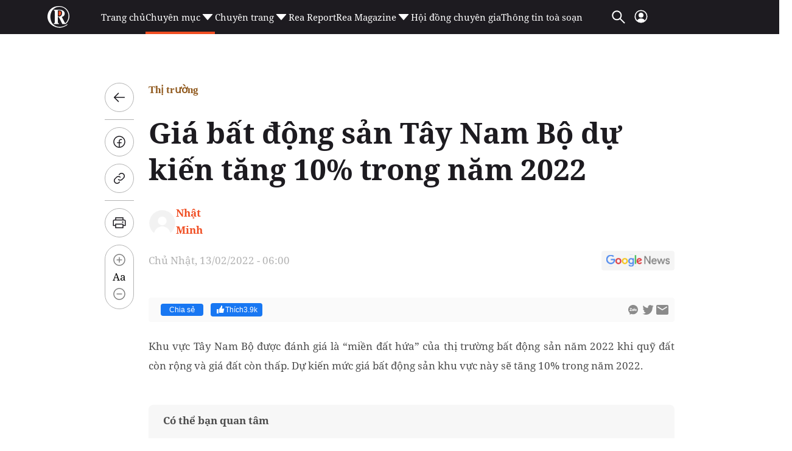

--- FILE ---
content_type: text/html; charset=utf-8
request_url: https://reatimes.vn/ajax-boxcungchuyenmuc/2023.htm
body_size: 2799
content:
        
        <div class="box-category-item" data-newsid="202260120105848837">
            <a class="box-category-link-with-avatar img-resize" href="/kick-off-giai-doan-2-cua-sunshine-legend-city-du-an-hot-bac-nhat-phia-dong-ha-noi-202260120105848837.htm" title="Kick-off giai &#x111;o&#x1EA1;n 2 c&#x1EE7;a Sunshine Legend City - D&#x1EF1; &#xE1;n &quot;hot&quot; b&#x1EAD;c nh&#x1EA5;t ph&#xED;a &#x110;&#xF4;ng H&#xE0; N&#x1ED9;i" data-id="202260120105848837" data-newstype="0">
                <img loading="lazy" src="https://cdn1z.reatimes.vn/zoom/264_165/652356615132086272/2026/1/20/anh-2-1768881320594944332581-0-0-1600-2560-crop-17688814637001549317865.jpg" alt="Kick-off giai đoạn 2 của Sunshine Legend City - Dự &#225;n &quot;hot&quot; bậc nhất ph&#237;a Đ&#244;ng H&#224; Nội" width="264" height="165" data-type="avatar" class="box-category-avatar lazy" />
            </a>
            <div class="box-category-content">
                <h3 class="box-category-title-text">
                        <a data-type="title" data-linktype="newsdetail" class="box-category-link-title" href="/kick-off-giai-doan-2-cua-sunshine-legend-city-du-an-hot-bac-nhat-phia-dong-ha-noi-202260120105848837.htm" title="Kick-off giai &#x111;o&#x1EA1;n 2 c&#x1EE7;a Sunshine Legend City - D&#x1EF1; &#xE1;n &quot;hot&quot; b&#x1EAD;c nh&#x1EA5;t ph&#xED;a &#x110;&#xF4;ng H&#xE0; N&#x1ED9;i" data-id="202260120105848837" data-newstype="0">
                            Kick-off giai &#x111;o&#x1EA1;n 2 c&#x1EE7;a Sunshine Legend City - D&#x1EF1; &#xE1;n &quot;hot&quot; b&#x1EAD;c nh&#x1EA5;t ph&#xED;a &#x110;&#xF4;ng H&#xE0; N&#x1ED9;i
                        </a>
                </h3>
                <a class="box-category-category"  href="/thi-truong/nhan-dinh-thi-truong.htm" title="Nh&#x1EAD;n &#x111;&#x1ECB;nh th&#x1ECB; tr&#x1B0;&#x1EDD;ng">Nh&#x1EAD;n &#x111;&#x1ECB;nh th&#x1ECB; tr&#x1B0;&#x1EDD;ng</a>
                <span class="box-category-time time-ago" title="01/20/2026 11:05:00"></span>
                    <p data-type="sapo" class="box-category-sapo need-trimline" data-trimline="2">Sau h&#xE0;ng lo&#x1EA1;t k&#x1EF7; l&#x1EE5;c booking ngay t&#x1EEB; giai &#x111;o&#x1EA1;n &#x111;&#x1EA7;u ra m&#x1EAF;t, Sunshine Legend City c&#x1EE7;a Sunshine Group s&#x1EBD; b&#x1B0;&#x1EDB;c v&#xE0;o giai &#x111;o&#x1EA1;n t&#x103;ng t&#x1ED1;c m&#x1EDB;i v&#x1EDB;i L&#x1EC5; Kick-off Sales giai &#x111;o&#x1EA1;n 2, d&#x1EF1; ki&#x1EBF;n di&#x1EC5;n ra ng&#xE0;y 21/01, quy t&#x1EE5; g&#x1EA7;n 4.000 chuy&#xEA;n vi&#xEA;n t&#x1B0; v&#x1EA5;n t&#x1EA1;i H&#xE0; N&#x1ED9;i.</p>
            </div>
        </div>
        <div class="box-category-item" data-newsid="202260120103433644">
            <a class="box-category-link-with-avatar img-resize" href="/ra-mat-the-legend-shophouse-tai-van-phuc-city-bieu-tuong-di-san-ben-song-sai-gon-202260120103433644.htm" title="Ra m&#x1EAF;t The Legend Shophouse t&#x1EA1;i Van Phuc City: Bi&#x1EC3;u t&#x1B0;&#x1EE3;ng di s&#x1EA3;n b&#xEA;n s&#xF4;ng S&#xE0;i G&#xF2;n" data-id="202260120103433644" data-newstype="0">
                <img loading="lazy" src="https://cdn1z.reatimes.vn/zoom/264_165/652356615132086272/2026/1/20/thumbnail-17688798340981977522779-0-106-1440-2410-crop-17688799119951033592331.jpg" alt="Ra mắt The Legend Shophouse tại Van Phuc City: Biểu tượng di sản b&#234;n s&#244;ng S&#224;i G&#242;n" width="264" height="165" data-type="avatar" class="box-category-avatar lazy" />
            </a>
            <div class="box-category-content">
                <h3 class="box-category-title-text">
                        <a data-type="title" data-linktype="newsdetail" class="box-category-link-title" href="/ra-mat-the-legend-shophouse-tai-van-phuc-city-bieu-tuong-di-san-ben-song-sai-gon-202260120103433644.htm" title="Ra m&#x1EAF;t The Legend Shophouse t&#x1EA1;i Van Phuc City: Bi&#x1EC3;u t&#x1B0;&#x1EE3;ng di s&#x1EA3;n b&#xEA;n s&#xF4;ng S&#xE0;i G&#xF2;n" data-id="202260120103433644" data-newstype="0">
                            Ra m&#x1EAF;t The Legend Shophouse t&#x1EA1;i Van Phuc City: Bi&#x1EC3;u t&#x1B0;&#x1EE3;ng di s&#x1EA3;n b&#xEA;n s&#xF4;ng S&#xE0;i G&#xF2;n
                        </a>
                </h3>
                <a class="box-category-category"  href="/thi-truong.htm" title="Th&#x1ECB; tr&#x1B0;&#x1EDD;ng">Th&#x1ECB; tr&#x1B0;&#x1EDD;ng</a>
                <span class="box-category-time time-ago" title="01/20/2026 10:53:00"></span>
                    <p data-type="sapo" class="box-category-sapo need-trimline" data-trimline="2">Gi&#x1EEF;a tr&#xE1;i tim Van Phuc City, n&#x1A1;i d&#xF2;ng s&#xF4;ng S&#xE0;i G&#xF2;n ngh&#xEC;n n&#x103;m v&#x1EAB;n mi&#x1EC7;t m&#xE0;i b&#x1ED3;i &#x111;&#x1EAF;p ph&#xF9; sa, m&#x1ED9;t &quot;huy&#x1EC1;n tho&#x1EA1;i&quot; &#x111;&#xE3; &#x111;&#x1B0;&#x1EE3;c &#x111;&#xE1;nh th&#x1EE9;c. The Legend Shophouse kh&#xF4;ng ch&#x1EC9; l&#xE0; nh&#x1EEF;ng d&#xE3;y ph&#x1ED1; kinh doanh s&#x1EA7;m u&#x1EA5;t m&#xE0; l&#xE0; hi&#x1EC7;n th&#xE2;n c&#x1EE7;a m&#x1ED9;t gi&#x1EA5;c m&#x1A1; di s&#x1EA3;n, m&#x1ED9;t b&#x1EA3;n giao h&#x1B0;&#x1EDF;ng c&#x1EE7;a Ch&#xE2;u &#xC2;u h&#xE0;o hoa v&#xE0; kh&#xE1;t v&#x1ECD;ng ba th&#x1EAD;p k&#x1EF7; c&#x1EE7;a Van Phuc Group.</p>
            </div>
        </div>
        <div class="box-category-item" data-newsid="202260120064418868">
            <a class="box-category-link-with-avatar img-resize" href="/khi-bien-tro-thanh-mat-tien-cua-doi-song-do-thi-202260120064418868.htm" title="Khi bi&#x1EC3;n tr&#x1EDF; th&#xE0;nh &#x201C;m&#x1EB7;t ti&#x1EC1;n&#x201D; c&#x1EE7;a &#x111;&#x1EDD;i s&#x1ED1;ng &#x111;&#xF4; th&#x1ECB;" data-id="202260120064418868" data-newstype="0">
                <img loading="lazy" src="https://cdn1z.reatimes.vn/zoom/264_165/652356615132086272/2026/1/19/view-13lien-ke-17667352601542066645698-17688660659731467887239-40-0-580-864-crop-1768866212099903456548.jpg" alt="Khi biển trở th&#224;nh “mặt tiền” của đời sống đ&#244; thị" width="264" height="165" data-type="avatar" class="box-category-avatar lazy" />
            </a>
            <div class="box-category-content">
                <h3 class="box-category-title-text">
                        <a data-type="title" data-linktype="newsdetail" class="box-category-link-title" href="/khi-bien-tro-thanh-mat-tien-cua-doi-song-do-thi-202260120064418868.htm" title="Khi bi&#x1EC3;n tr&#x1EDF; th&#xE0;nh &#x201C;m&#x1EB7;t ti&#x1EC1;n&#x201D; c&#x1EE7;a &#x111;&#x1EDD;i s&#x1ED1;ng &#x111;&#xF4; th&#x1ECB;" data-id="202260120064418868" data-newstype="0">
                            Khi bi&#x1EC3;n tr&#x1EDF; th&#xE0;nh &#x201C;m&#x1EB7;t ti&#x1EC1;n&#x201D; c&#x1EE7;a &#x111;&#x1EDD;i s&#x1ED1;ng &#x111;&#xF4; th&#x1ECB;
                        </a>
                </h3>
                <a class="box-category-category"  href="/thi-truong.htm" title="Th&#x1ECB; tr&#x1B0;&#x1EDD;ng">Th&#x1ECB; tr&#x1B0;&#x1EDD;ng</a>
                <span class="box-category-time time-ago" title="01/20/2026 09:02:00"></span>
                    <p data-type="sapo" class="box-category-sapo need-trimline" data-trimline="2">S&#x1EF1; ph&#xE1;t tri&#x1EC3;n c&#x1EE7;a &#x111;&#xF4; th&#x1ECB; bi&#x1EC3;n t&#x1EA1;i Vi&#x1EC7;t Nam &#x111;ang b&#x1B0;&#x1EDB;c v&#xE0;o m&#x1ED9;t giai &#x111;o&#x1EA1;n m&#x1EDB;i. Bi&#x1EC3;n kh&#xF4;ng c&#xF2;n ch&#x1EC9; l&#xE0; kh&#xF4;ng gian ngh&#x1EC9; d&#x1B0;&#x1EE1;ng hay du l&#x1ECB;ch theo m&#xF9;a, m&#xE0; ng&#xE0;y c&#xE0;ng tham gia s&#xE2;u v&#xE0;o c&#x1EA5;u tr&#xFA;c ph&#xE1;t tri&#x1EC3;n &#x111;&#xF4; th&#x1ECB; v&#xE0; kinh t&#x1EBF; v&#xF9;ng. Trong b&#x1ED1;i c&#x1EA3;nh &#x111;&#xF3;, Kh&#xE1;nh H&#xF2;a n&#x1ED5;i l&#xEA;n nh&#x1B0; m&#x1ED9;t kh&#xF4;ng gian th&#x1EED; nghi&#x1EC7;m quan tr&#x1ECD;ng cho m&#xF4; h&#xEC;nh &#x111;&#xF4; th&#x1ECB; bi&#x1EC3;n th&#x1EBF; h&#x1EC7; m&#x1EDB;i - n&#x1A1;i gi&#xE1; tr&#x1ECB; kh&#xF4;ng n&#x1EB1;m &#x1EDF; nh&#x1EEF;ng k&#x1EF3; v&#x1ECD;ng ng&#x1EAF;n h&#x1EA1;n, m&#xE0; &#x1EDF; kh&#x1EA3; n&#x103;ng t&#x1ED5; ch&#x1EE9;c &#x111;&#x1EDD;i s&#x1ED1;ng &#x111;&#xF4; th&#x1ECB; b&#x1EC1;n v&#x1EEF;ng g&#x1EAF;n v&#x1EDB;i bi&#x1EC3;n.</p>
            </div>
        </div>
        <div class="box-category-item" data-newsid="202260119162513992">
            <a class="box-category-link-with-avatar img-resize" href="/the-onsen-manh-ghep-wellness-living-dat-gia-giua-long-nha-trang-202260119162513992.htm" title="The Onsen: M&#x1EA3;nh gh&#xE9;p &quot;Wellness Living&quot; &#x111;&#x1EAF;t gi&#xE1; gi&#x1EEF;a l&#xF2;ng Nha Trang" data-id="202260119162513992" data-newstype="0">
                <img loading="lazy" src="https://cdn1z.reatimes.vn/zoom/264_165/652356615132086272/2026/1/19/charmora-city-91-1768814492843287452238-95-0-1695-2560-crop-17688146991241224614993.jpg" alt="The Onsen: Mảnh gh&#233;p &quot;Wellness Living&quot; đắt gi&#225; giữa l&#242;ng Nha Trang" width="264" height="165" data-type="avatar" class="box-category-avatar lazy" />
            </a>
            <div class="box-category-content">
                <h3 class="box-category-title-text">
                        <a data-type="title" data-linktype="newsdetail" class="box-category-link-title" href="/the-onsen-manh-ghep-wellness-living-dat-gia-giua-long-nha-trang-202260119162513992.htm" title="The Onsen: M&#x1EA3;nh gh&#xE9;p &quot;Wellness Living&quot; &#x111;&#x1EAF;t gi&#xE1; gi&#x1EEF;a l&#xF2;ng Nha Trang" data-id="202260119162513992" data-newstype="0">
                            The Onsen: M&#x1EA3;nh gh&#xE9;p &quot;Wellness Living&quot; &#x111;&#x1EAF;t gi&#xE1; gi&#x1EEF;a l&#xF2;ng Nha Trang
                        </a>
                </h3>
                <a class="box-category-category"  href="/thi-truong/nhan-dinh-thi-truong.htm" title="Nh&#x1EAD;n &#x111;&#x1ECB;nh th&#x1ECB; tr&#x1B0;&#x1EDD;ng">Nh&#x1EAD;n &#x111;&#x1ECB;nh th&#x1ECB; tr&#x1B0;&#x1EDD;ng</a>
                <span class="box-category-time time-ago" title="01/19/2026 16:50:00"></span>
                    <p data-type="sapo" class="box-category-sapo need-trimline" data-trimline="2">Trong b&#x1ED1;i c&#x1EA3;nh trung t&#xE2;m Nha Trang khan hi&#x1EBF;m ngu&#x1ED3;n cung c&#x103;n h&#x1ED9; cao c&#x1EA5;p s&#x1EDF; h&#x1EEF;u l&#xE2;u d&#xE0;i, The Onsen t&#x1EA1;i Charmora City tr&#x1EDF; th&#xE0;nh t&#xE2;m &#x111;i&#x1EC3;m, thu h&#xFA;t c&#x1EA3; ng&#x1B0;&#x1EDD;i mua &#x1EDF; th&#x1EF1;c l&#x1EAB;n nh&#xE0; &#x111;&#x1EA7;u t&#x1B0;. V&#x1ECB; tr&#xED;, t&#x1EA7;m nh&#xEC;n v&#xE0; quy ho&#x1EA1;ch &#x111;&#x1ED9;c &#x111;&#xE1;o c&#x1EE7;a Sun Group gi&#xFA;p ch&#x1EE7; nh&#xE2;n t&#xEC;m th&#x1EA5;y n&#x1A1;i s&#x1ED1;ng l&#xFD; t&#x1B0;&#x1EDF;ng v&#xE0; c&#x1A1; h&#x1ED9;i t&#xED;ch s&#x1EA3;n b&#x1EC1;n v&#x1EEF;ng.</p>
            </div>
        </div>
        <div class="box-category-item" data-newsid="202260119105935122">
            <a class="box-category-link-with-avatar img-resize" href="/chu-ky-phan-hoa-dan-ro-net-dau-tu-biet-thu-noi-do-ha-noi-con-hap-dan-202260119105935122.htm" title="Chu k&#x1EF3; ph&#xE2;n h&#xF3;a d&#x1EA7;n r&#xF5; n&#xE9;t: &#x110;&#x1EA7;u t&#x1B0; bi&#x1EC7;t th&#x1EF1; n&#x1ED9;i &#x111;&#xF4; H&#xE0; N&#x1ED9;i c&#xF2;n h&#x1EA5;p d&#x1EAB;n?" data-id="202260119105935122" data-newstype="0">
                <img loading="lazy" src="https://cdn1z.reatimes.vn/zoom/264_165/652356615132086272/2026/1/19/1-17687949797691915665050-50-0-800-1200-crop-1768795087802282535726.png" alt="Chu kỳ ph&#226;n h&#243;a dần r&#245; n&#233;t: Đầu tư biệt thự nội đ&#244; H&#224; Nội c&#242;n hấp dẫn?" width="264" height="165" data-type="avatar" class="box-category-avatar lazy" />
            </a>
            <div class="box-category-content">
                <h3 class="box-category-title-text">
                        <a data-type="title" data-linktype="newsdetail" class="box-category-link-title" href="/chu-ky-phan-hoa-dan-ro-net-dau-tu-biet-thu-noi-do-ha-noi-con-hap-dan-202260119105935122.htm" title="Chu k&#x1EF3; ph&#xE2;n h&#xF3;a d&#x1EA7;n r&#xF5; n&#xE9;t: &#x110;&#x1EA7;u t&#x1B0; bi&#x1EC7;t th&#x1EF1; n&#x1ED9;i &#x111;&#xF4; H&#xE0; N&#x1ED9;i c&#xF2;n h&#x1EA5;p d&#x1EAB;n?" data-id="202260119105935122" data-newstype="0">
                            Chu k&#x1EF3; ph&#xE2;n h&#xF3;a d&#x1EA7;n r&#xF5; n&#xE9;t: &#x110;&#x1EA7;u t&#x1B0; bi&#x1EC7;t th&#x1EF1; n&#x1ED9;i &#x111;&#xF4; H&#xE0; N&#x1ED9;i c&#xF2;n h&#x1EA5;p d&#x1EAB;n?
                        </a>
                </h3>
                <a class="box-category-category"  href="/thi-truong.htm" title="Th&#x1ECB; tr&#x1B0;&#x1EDD;ng">Th&#x1ECB; tr&#x1B0;&#x1EDD;ng</a>
                <span class="box-category-time time-ago" title="01/19/2026 16:24:00"></span>
                    <p data-type="sapo" class="box-category-sapo need-trimline" data-trimline="2">S&#x1EF1; kh&#xE1;c bi&#x1EC7;t v&#x1EC1; nh&#x1ECB;p t&#x103;ng gi&#xE1; gi&#x1EEF;a c&#xE1;c khu v&#x1EF1;c cho th&#x1EA5;y th&#x1ECB; tr&#x1B0;&#x1EDD;ng bi&#x1EC7;t th&#x1EF1; H&#xE0; N&#x1ED9;i &#x111;ang chuy&#x1EC3;n t&#x1EEB; giai &#x111;o&#x1EA1;n t&#x103;ng &#x111;&#x1ED3;ng lo&#x1EA1;t sang ph&#xE2;n h&#xF3;a theo chu&#x1EA9;n s&#x1ED1;ng, m&#x1EE9;c &#x111;&#x1ED9; ho&#xE0;n thi&#x1EC7;n v&#xE0; chu k&#x1EF3; ph&#xE1;t tri&#x1EC3;n c&#x1EE7;a t&#x1EEB;ng khu &#x111;&#xF4; th&#x1ECB;.</p>
            </div>
        </div>




--- FILE ---
content_type: text/html; charset=utf-8
request_url: https://www.google.com/recaptcha/api2/aframe
body_size: 267
content:
<!DOCTYPE HTML><html><head><meta http-equiv="content-type" content="text/html; charset=UTF-8"></head><body><script nonce="ULJ8mpW0vbCDmPZ2Tlm1Ow">/** Anti-fraud and anti-abuse applications only. See google.com/recaptcha */ try{var clients={'sodar':'https://pagead2.googlesyndication.com/pagead/sodar?'};window.addEventListener("message",function(a){try{if(a.source===window.parent){var b=JSON.parse(a.data);var c=clients[b['id']];if(c){var d=document.createElement('img');d.src=c+b['params']+'&rc='+(localStorage.getItem("rc::a")?sessionStorage.getItem("rc::b"):"");window.document.body.appendChild(d);sessionStorage.setItem("rc::e",parseInt(sessionStorage.getItem("rc::e")||0)+1);localStorage.setItem("rc::h",'1768882914626');}}}catch(b){}});window.parent.postMessage("_grecaptcha_ready", "*");}catch(b){}</script></body></html>